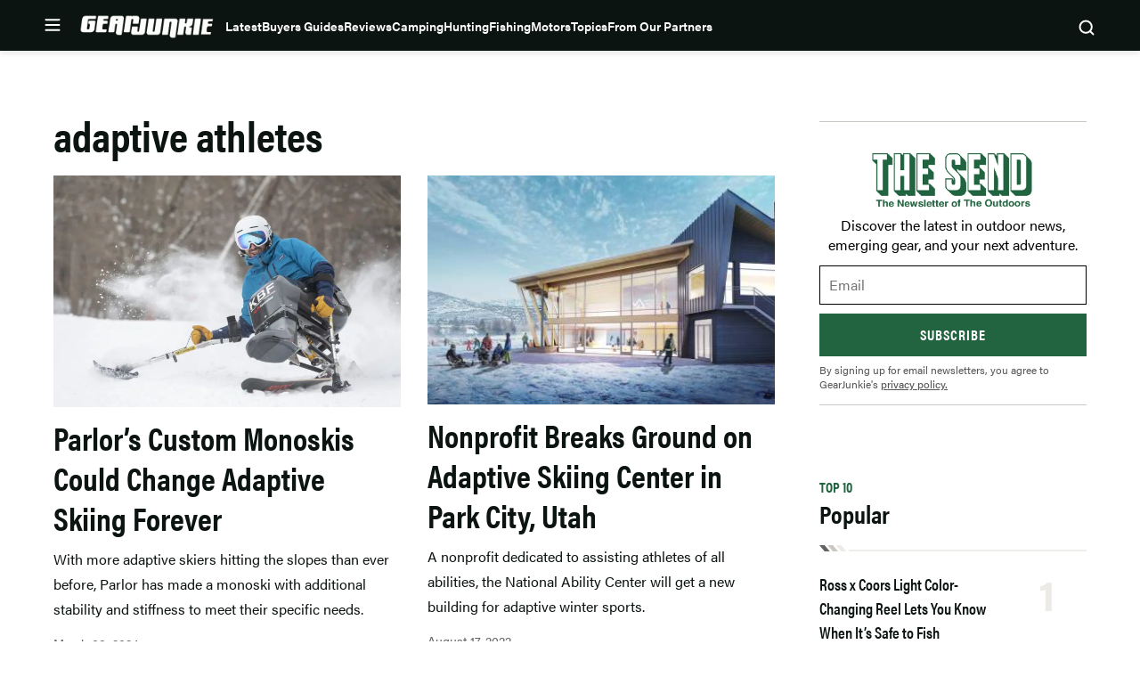

--- FILE ---
content_type: text/html; charset=utf-8
request_url: https://www.google.com/recaptcha/api2/aframe
body_size: 266
content:
<!DOCTYPE HTML><html><head><meta http-equiv="content-type" content="text/html; charset=UTF-8"></head><body><script nonce="HbU9YK8IjZT0uon4orb9ow">/** Anti-fraud and anti-abuse applications only. See google.com/recaptcha */ try{var clients={'sodar':'https://pagead2.googlesyndication.com/pagead/sodar?'};window.addEventListener("message",function(a){try{if(a.source===window.parent){var b=JSON.parse(a.data);var c=clients[b['id']];if(c){var d=document.createElement('img');d.src=c+b['params']+'&rc='+(localStorage.getItem("rc::a")?sessionStorage.getItem("rc::b"):"");window.document.body.appendChild(d);sessionStorage.setItem("rc::e",parseInt(sessionStorage.getItem("rc::e")||0)+1);localStorage.setItem("rc::h",'1768988013810');}}}catch(b){}});window.parent.postMessage("_grecaptcha_ready", "*");}catch(b){}</script></body></html>

--- FILE ---
content_type: text/css
request_url: https://gearjunkie.com/wp-content/cache/min/1/wp-content/themes/ldm-theme/css/dist/gearjunkie/lazy.css?ver=1768609860
body_size: 3630
content:
:root{--color--primary:#ff5100;--color--primary-darker:#b73e06;--color--primary-dark:#b73e06;--color--primary-lighter:#ff6b26;--color--secondary:#226440;--color--tertiary:#636363;--color--quaternary:#cbc6bf;--color--quinary:#edebe8;--color--senary:#f9f8f6;--color--background:#fff;--color--background-dark:#06110d;--color--foreground:#0c1412;--color--opacity:rgba(0, 0, 0, 0.16);--color--semantic-interactive:#0c1412;--color--semantic-success:#32885f;--color--semantic-error:#eb4b4b;--color--text-primary:#0c1412;--color--pure-black:#000;--font-family--primary:acumin-pro,arial,helvetica neue,helvetica,sans-serif;--font-family--secondary:acumin-pro-condensed,arial narrow,arial,sans-serif;--font-size--micro:0.75rem;--font-size--tiny:0.87rem;--font-size--small:1rem;--font-size--normal:1.125rem;--font-size--medium:1.25rem;--font-size--medium-large:1.5rem;--font-size--large:1.75rem;--font-size--huge:2.25rem;--font-size--gigantic:3rem;--line-height--tiny:1;--line-height--small:1.25;--line-height--medium:1.5;--line-height--large:1.75;--letter-spacing--none:0%;--letter-spacing--small:2%;--letter-spacing--medium:4%;--font-weight--regular:400;--font-weight--medium:500;--font-weight--semibold:600;--font-weight--bold:700;--font-weight--heavy:900;--content-size:1180px;--wide-size:1200px;--block-gap:1rem;--border-radius:0}:root{--leaderboard-height:250px}#infinite-handle button,.center-flyout-content .newsletter-submit-button{color:#fff;background-color:var(--color--primary);transition:background-color .1s linear;min-width:90px;min-height:32px;border-radius:4px;display:inline-flex;flex-direction:row;justify-content:center;align-items:center;text-decoration:none;font-size:var(--font-size--tiny);font-weight:var(--font-weight--medium);line-height:var(--line-height--tiny);border:none;padding-right:10px;padding-left:10px}#infinite-handle button:focus,#infinite-handle button:hover,.center-flyout-content .newsletter-submit-button:focus,.center-flyout-content .newsletter-submit-button:hover{color:#fff;background-color:var(--color--tertiary)}#infinite-handle button{font-size:var(--font-size--small);min-width:184px;min-height:48px}.center-flyout-content .newsletter-submit-button{font-size:var(--font-size--small);width:100%;min-height:48px}a:focus,a:hover{color:var(--color--secondary)}.ldm-social-menu-header{margin-bottom:16px}.ldm-social-menu-header p{margin:0}.ldm-social-menu ul{list-style-type:none;padding:0;margin:0;display:flex;flex-wrap:wrap;grid-row-gap:10px;row-gap:10px;grid-column-gap:20px;column-gap:20px}.ldm-social-menu ul a{display:block;position:relative}.ldm-social-menu ul a::before{content:"";position:absolute;top:0;left:0;width:100%;height:100%;z-index:-1;background-color:var(--color--senary);transition:border-color .1s ease-in-out;border:1px solid var(--color--senary);border-radius:100%}.ldm-social-menu ul a:focus::before,.ldm-social-menu ul a:hover::before{border-color:var(--color--foreground)}.ldm-social-menu ul a svg{display:block}.left-flyout .ldm-social-menu{padding-top:45px}.left-flytout .ldm-social-menu-header-text{font-size:var(--font-size--tiny);line-height:var(--line-height--large)}@media (min-width:768px){.left-flytout .ldm-social-menu-header-text{font-size:var(--font-size--small)}}.site-footer .ldm-social-menu-header-text{font-weight:var(--font-weight--bold);line-height:var(--line-height--medium);text-transform:uppercase;font-size:var(--font-size--small)}@media (min-width:768px){.site-footer .ldm-social-menu-header-text{font-size:var(--font-size--normal)}}:root{--left-flyout-top-padding:18px;--top-flyout-height:211px}.left-flyout{position:fixed;top:0;left:-512px;bottom:0;width:512px;max-width:100%;z-index:10900;overflow-y:auto;color:#000;background-color:#fff;transform:translateX(0);will-change:transform;transition:transform 120ms cubic-bezier(.23,1,.32,1),visibility 120ms cubic-bezier(.23,1,.32,1);contain:strict}.left-flyout.is-visible{transform:translateX(100%);visibility:visible;transition:transform 350ms cubic-bezier(.23,1,.32,1),visibility 350ms cubic-bezier(.23,1,.32,1)}@media (max-width:767px){.left-flyout.is-visible{position:fixed;left:0;transform:translateX(0)}}.left-flyout .flyout-close-button{margin:-5px -10px 10px;padding:5px 5px 0}.left-flyout-inner{padding-top:calc(var(--wp-admin--admin-bar--height,0px) + var(--left-flyout-top-padding));padding-bottom:32px;padding-inline:22px}@media (min-width:768px){.left-flyout-inner{padding-left:40px;padding-left:20px;padding-bottom:32px}}.center-flyout-backdrop{z-index:-1;position:fixed;top:0;right:0;bottom:0;left:0;transform:translate3d(0,0,0);will-change:opacity,visibility;background-color:#000;opacity:0;transition:opacity 120ms cubic-bezier(.23,1,.32,1),visibility 120ms cubic-bezier(.23,1,.32,1)}.center-flyout-backdrop.is-visible{opacity:.6;visibility:visible;transition:opacity 350ms cubic-bezier(.23,1,.32,1),visibility 350ms cubic-bezier(.23,1,.32,1)}.center-flyout{position:fixed;top:0;bottom:0;left:0;right:0;z-index:100;display:flex;opacity:0;transition:visibility .3s,opacity .3s}.center-flyout:target{visibility:visible;opacity:1;z-index:11000}.center-flyout:target .center-flyout-backdrop{opacity:.6;visibility:visible;transition:opacity 350ms cubic-bezier(.23,1,.32,1),visibility 350ms cubic-bezier(.23,1,.32,1)}.center-flyout.is-visible{visibility:visible;opacity:1;z-index:11000}.center-flyout.is-visible .center-flyout-backdrop{opacity:.6;visibility:visible;transition:opacity 350ms cubic-bezier(.23,1,.32,1),visibility 350ms cubic-bezier(.23,1,.32,1)}.center-flyout-container{box-shadow:0 16px 24px rgba(0,0,0,.08);border-radius:16px;overflow-y:auto;background-color:#fff;margin:auto;position:relative;padding:26px 22px;display:flex;justify-content:center;max-height:100%;top:0;width:97%;margin-bottom:auto!important}@media (min-width:768px){.center-flyout-container{width:644px;max-height:95%}}.center-flyout-container-inner{width:100%}@media (min-width:1024px){.center-flyout-container-inner{padding-bottom:20px}}.close-button-box.flyout-close-button-box{margin-bottom:8px}@media (min-width:1024px){.close-button-box.flyout-close-button-box{margin-bottom:28px}}.center-flyout-close-button{display:flex;justify-content:flex-end;margin-left:-4px}.center-flyout-content{width:546px;margin:0 auto;max-width:100%}.center-flyout-content label:not([class]){font-size:var(--font-size--micro);line-height:var(--line-height--medium);color:var(--color--tertiary);margin-bottom:5px;display:block}.center-flyout-content .newsletter-field-email,.center-flyout-content .newsletter-field-name{border:1px solid var(--color--quaternary);box-shadow:inset 0 1px 3px rgba(0,0,0,.16);border-radius:4px;height:48px;margin-bottom:18px;font-size:var(--font-size--small);padding:0 15px}.center-flyout-content .newsletter-checkbox-list{font-size:var(--font-size--small);display:flex;flex-wrap:wrap;margin-bottom:5px}.center-flyout-content .newsletter-checkbox-list-item{width:100%;display:flex;align-items:flex-end;margin-bottom:6px}@media (min-width:768px){.center-flyout-content .newsletter-checkbox-list-item{width:50%}}.center-flyout-content .newsletter-checkbox-list-item input{width:24px;height:24px;border-radius:4px;position:relative;top:4px;margin-right:16px}.center-flyout-content .newsletter-footer{font-size:var(--font-size--micro);color:var(--color--tertiary);max-width:370px}.center-flyout-content .newsletter-footer a{color:var(--color--tertiary);text-decoration:underline}.center-flyout-content .newsletter-footer a:focus,.center-flyout-content .newsletter-footer a:hover{text-decoration:none}.center-flyout-content .newsletter-special-offers{margin-bottom:15px}.center-flyout-content .newsletter-form{margin-bottom:0!important}.center-flyout-content .newsletter-submit-button{margin-right:18px;margin-bottom:15px}.center-flyout-title-box{margin-bottom:25px}.center-flyout-title-box::after{height:2px;width:16px;background-color:var(--color--primary);display:block;content:""}.center-flyout-title-text{margin:0;font-size:var(--font-size--medium);font-weight:600;padding-bottom:12px}@media (min-width:768px){.center-flyout-title-text{font-size:var(--font-size--large)}}.center-flyout-description-text{color:var(--color--tertiary);line-height:var(--line-height--large);font-size:var(--font-size--tiny);margin-bottom:54px}@media (min-width:768px){.center-flyout-description-text{font-size:var(--font-size--small)}}.flyout-backdrop{position:fixed;top:0;right:0;bottom:0;left:0;z-index:9;transform:translate3d(0,0,0);will-change:opacity,visibility;background-color:#000;opacity:0;transition:opacity 120ms cubic-bezier(.23,1,.32,1),visibility 120ms cubic-bezier(.23,1,.32,1)}.flyout-backdrop:target{opacity:.6;visibility:visible;transition:opacity 350ms cubic-bezier(.23,1,.32,1),visibility 350ms cubic-bezier(.23,1,.32,1)}.flyout-backdrop .is-visible{opacity:.6;visibility:visible;transition:opacity 350ms cubic-bezier(.23,1,.32,1),visibility 350ms cubic-bezier(.23,1,.32,1)}.flyout-menu-nav ul{list-style:none;margin:0;padding:0}.flyout-menu-nav .sub-menu{margin-top:8px;margin-bottom:28px;display:none}.flyout-menu-nav .sub-menu li{display:block}.flyout-menu-nav .sub-menu a{color:var(--color--text-primary);display:block;padding:12px 0;color:var(--color--tertiary);font-size:var(--font-size--small)}.flyout-menu-nav .sub-menu a:focus,.flyout-menu-nav .sub-menu a:hover{color:var(--color--primary)}#flyout-menu-ul>li{margin-bottom:18px}#flyout-menu-ul>li>a{font-size:var(--font-size--medium);font-weight:var(--font-weight--bold);color:var(--color--text-primary);display:flex;align-items:center;transition:color .3s cubic-bezier(.25,.8,.25,1)}@media (min-width:768px){#flyout-menu-ul>li>a{font-size:var(--font-size--large);font-weight:var(--font-weight--bold)}}#flyout-menu-ul>li>a:focus,#flyout-menu-ul>li>a:hover{color:var(--color--primary)}#flyout-menu-ul>li>a:focus::after,#flyout-menu-ul>li>a:hover::after{background-image:url(../../../../../../../../../themes/ldm-theme/assets/svg/chevron-pink-down.svg)}#flyout-menu-ul>li>a.menu-open{color:var(--color--primary)}#flyout-menu-ul>li>a.menu-open+.sub-menu{display:block;visibility:visible;opacity:1}#flyout-menu-ul>li>a.menu-open::after,#flyout-menu-ul>li>a.menu-open:focus::after,#flyout-menu-ul>li>a.menu-open:hover::after{background-image:url(../../../../../../../../../themes/ldm-theme/assets/svg/chevron-pink-up.svg)}#flyout-menu-ul .menu-item-has-children>a::after{content:"";display:block;background-image:url(../../../../../../../../../themes/ldm-theme/assets/svg/chevron-black-down.svg);height:16px;width:16px;margin-left:5px}#flyout-menu-ul .menu-item-has-children>a:focus,#flyout-menu-ul .menu-item-has-children>a:hover{color:var(--color--primary)}#flyout-menu-ul .menu-item-has-children>a:focus::after,#flyout-menu-ul .menu-item-has-children>a:hover::after{background-image:url(../../../../../../../../../themes/ldm-theme/assets/svg/chevron-pink-down.svg)}.close-button-box{margin-bottom:40px}.flyout-menu-nav-box{border-bottom:1px solid var(--color--quinary);padding-bottom:16px;margin-bottom:24px}@media (min-width:768px){.flyout-menu-nav-box{padding-bottom:32px;margin-bottom:40px}}.flyout-menu-nav-box ul{list-style-type:none}#flyout-secondary-menu-ul,#flyout-secondary-menu-ul ul{list-style-type:none;padding:0;margin:0}#flyout-secondary-menu-ul .menu-item a{color:var(--color--text-primary);display:block;padding:8px 0;color:var(--color--tertiary);font-weight:var(--font-weight--medium);transition:color .3s cubic-bezier(.25,.8,.25,1)}#flyout-secondary-menu-ul .menu-item a:focus,#flyout-secondary-menu-ul .menu-item a:hover{color:var(--color--primary)}#flyout-secondary-menu-ul ul .menu-item a{padding-left:15px}.flyout-secondary-menu-nav-box{border-bottom:1px solid var(--color--quinary);padding-bottom:22px}.flyout-top{position:fixed;top:calc(var(--wp-admin--admin-bar--height,0px) - var(--top-flyout-height));left:0;bottom:0;height:var(--top-flyout-height);width:100%;z-index:10;overflow-y:auto;color:#000;background-color:#fff;transform:translateY(0);will-change:transform;transition:transform 120ms cubic-bezier(.23,1,.32,1),visibility 120ms cubic-bezier(.23,1,.32,1);contain:strict}@media (max-width:900px){.flyout-top{top:-260px;height:260px}}.flyout-top.is-visible{transform:translateY(100%);visibility:visible;transition:transform 350ms cubic-bezier(.23,1,.32,1),visibility 350ms cubic-bezier(.23,1,.32,1)}@media (max-width:767px){.flyout-top.is-visible{position:fixed;top:var(--wp-admin--admin-bar--height,0);transform:translateY(0)}}.flyout-top-inner{margin:0 auto;width:100%;max-width:782px;position:relative;height:100%;padding-top:45px}@media (max-width:900px){.flyout-top-inner{padding-top:78px}}.flyout-top-inner .close-button-box{position:absolute;right:0;margin-bottom:0;visibility:hidden}@media (min-width:768px){.flyout-top-inner .close-button-box{visibility:visible}}@media (max-width:900px){.flyout-top-inner .close-button-box{top:18px}}[data-layout=list]+#infinite-handle{justify-content:flex-start}#infinite-handle{display:flex;justify-content:center}.infinite-loader{position:relative;margin-bottom:100vh}.infinite-loader::before{content:"";box-sizing:border-box;position:absolute;top:50%;left:50%;width:20px;height:20px;margin-top:-10px;margin-left:-10px;border-radius:50%;border-top:2px solid var(--color--primary);border-right:2px solid transparent;animation:spinner .6s linear infinite}@keyframes spinner{to{transform:rotate(360deg)}}#infinite-aria,#infinite-footer{position:fixed;visibility:hidden}.ldm-social-menu ul a::before{top:4px;left:4px}.left-flyout .ldm-social-menu ul a svg{filter:brightness(100)}.left-flyout .ldm-social-menu ul a::before{top:4px;left:4px;background-color:var(--color--foreground);border:1px solid var(--color--tertiary)}.left-flyout .ldm-social-menu ul a:focus::before,.left-flyout .ldm-social-menu ul a:hover::before{border-color:#fff}.left-flyout{background-color:var(--color--foreground);color:#fff}#flyout-menu-ul>li{margin-bottom:18px}#flyout-menu-ul>li>a{color:var(--color--primary);color:#fff}#flyout-menu-ul>li>a:focus,#flyout-menu-ul>li>a:hover{color:var(--color--text-primary)}#flyout-menu-ul>li>a:focus,#flyout-menu-ul>li>a:hover{color:var(--color--primary)}#flyout-menu-ul>li>a:focus::after,#flyout-menu-ul>li>a:hover::after{background-image:url(../../../../../../../../../themes/ldm-theme/assets/svg/chevron-white-down.svg)}#flyout-menu-ul>li>a.menu-open+.sub-menu{display:flex;visibility:visible;opacity:1}#flyout-menu-ul>li>a.menu-open::after,#flyout-menu-ul>li>a.menu-open:focus::after,#flyout-menu-ul>li>a.menu-open:hover::after{background-image:url(../../../../../../../../../themes/ldm-theme/assets/svg/chevron-orange-up.svg)}#flyout-menu-ul .menu-item-has-children>a::after{background-image:url(../../../../../../../../../themes/ldm-theme/assets/svg/chevron-white-down.svg)}#flyout-menu-ul .menu-item-has-children>a:focus::after,#flyout-menu-ul .menu-item-has-children>a:hover::after{background-image:url(../../../../../../../../../themes/ldm-theme/assets/svg/chevron-orange-down.svg)}.flyout-menu-nav .sub-menu{flex-wrap:wrap}.flyout-menu-nav .sub-menu li{width:50%}.flyout-menu-nav .sub-menu a{color:#fff;padding-bottom:8px;font-size:var(--font-size--small)}@media (min-width:768px){.flyout-menu-nav .sub-menu a{font-size:var(--font-size--normal)}}#flyout-secondary-menu-ul .menu-item a{color:#fff}.flyout-menu-nav-box{border-color:var(--color--tertiary)}.flyout-secondary-menu-nav-box{border-color:var(--color--tertiary)}@media (min-width:768px){.flyout-secondary-menu-nav-box{padding-bottom:42px}}.left-flyout .ldm-social-menu-header-text{color:#fff;font-size:var(--font-size--tiny)}@media (min-width:768px){.left-flyout .ldm-social-menu-header-text{font-size:var(--font-size--small)}}.flyout-top{background-color:var(--color--foreground)}.center-flyout-container{background-color:var(--color--senary);max-width:325px;padding:34px 20px 48px;border-radius:0}@media (min-width:768px){.center-flyout-container{padding:42px 48px;max-width:640px;border-radius:0}}.center-flyout-title-text{font-size:var(--font-size--medium);line-height:var(--line-height--small);padding-bottom:10px}@media (min-width:768px){.center-flyout-title-text{font-size:var(--font-size--large)}}.center-flyout-title-box::after{display:none}form.newsletter-form{position:relative}form.newsletter-form::before{position:absolute;content:"";display:block;width:100%;height:7px;background:url(../../../../../../../../../themes/ldm-theme/assets/svg/accent-separator.svg);background-size:cover;background-repeat:no-repeat;top:-30px}.close-button-box.flyout-close-button-box{margin-bottom:0;position:absolute;right:15px;top:15px}@media (min-width:768px){.close-button-box.flyout-close-button-box{right:15px}}.newsletter-form label:not([class]){text-transform:uppercase;color:var(--color--tertiary);font-family:var(--font-family--secondary);font-weight:var(--font-weight--bold);font-size:var(--font-size--tiny);margin-bottom:8px;display:block}.newsletter-form .input-group-field{height:48px;padding:0 14px;border:1px solid var(--color--quaternary);box-shadow:inset 0 1px 3px rgba(0,0,0,.16);width:100%;margin-bottom:10px}.newsletter-form .input-group-field::placeholder{font-size:var(--font-size--small);color:var(--color--quaternary)}.enews-signup-body .enews-email-wrapper input::placeholder{font-size:var(--font-size--small);color:var(--color--quaternary)}.newsletter-form .newsletter-submit-button{border-radius:0;text-transform:uppercase;font-size:var(--font-size--small);font-family:var(--font-family--secondary);font-weight:var(--font-weight--bold)}.newsletter-checkbox-list-item{font-size:var(--font-size--small)}.newsletter-checkbox-list-item input{width:24px;height:24px;border-radius:4px;position:relative;top:4px;margin-right:10px;accent-color:var(--color--foreground)}.newsletter-form .newsletter-checkbox-list-item{margin-bottom:9px}.newsletter-form .newsletter-checkbox-list{margin-bottom:20px}.c-search-cta__toggle{top:0}.c-search-form>h3{color:#fff}.c-search-form__submit{border-radius:0;height:60px;text-transform:uppercase}.c-search-form__field{border-radius:0}#infinite-handle{display:flex;justify-content:flex-start}#infinite-handle button{border-radius:0;text-transform:uppercase;font-weight:var(--font-weight--bold)}.site-footer{padding-top:0;border-top:0;max-width:100%;width:100%;margin:15px 0 0}.site-footer::before{content:"";display:block;background-image:url(../../../../../../../../../themes/ldm-theme/assets/svg/gj-footer-mountains.svg);height:134px;background-size:cover;background-position:center;width:100%}.site-footer-top{padding:0 20px 15px;background-color:var(--color--senary)}.site-footer-top__inner{margin:0 auto;padding-left:0;padding-right:0}.footer-logo-box{background-image:url(../../../../../../../../../themes/ldm-theme/assets/svg/logo-gearjunkie-dark.svg)}.footer-logo-box a{height:24px}.footer-logo-box img{display:none}.site-footer-bottom{margin-bottom:0;background-color:var(--color--senary);max-width:100%;padding:0 20px 50px}.site-footer-bottom__inner{margin:0 auto;max-width:1180px;width:100%}.footer-column-3{display:flex;margin-bottom:35px}@media (min-width:768px){.footer-column-3{justify-content:flex-end}}.site-footer-top__inner .footer-column ul{display:flex;flex-wrap:wrap}.site-footer-top__inner .footer-column-2 ul{display:block}.site-footer-top__inner .footer-column-1 ul li{padding-right:5px;width:50%}.site-footer-top__inner .footer-column-2{display:block;flex-basis:32%}.footer-column-3.footer-column ul li{width:50px}@media (min-width:1024px){.footer-column-3.footer-column ul li{width:18%}}.ldm-social-menu ul a{height:40px;width:40px}.ldm-social-menu ul a::before{background-color:var(--color--quinary);z-index:1;max-width:40px}.ldm-social-menu ul a svg{position:relative;z-index:10}.front-page-footer__bottom{margin-top:25px}@media (min-width:768px){.front-page-footer__bottom{margin-top:60px}}.footer-column-header-text{display:inline-block;margin-right:2px}

--- FILE ---
content_type: application/javascript; charset=utf-8
request_url: https://fundingchoicesmessages.google.com/f/AGSKWxWIefQZdo_zyvZpMDpiYPETOiA7m0dQkiVSOVpkHaccoJl44J7AdRNS8vTV23SNoPEnSj0Ck6qpHv-BJUxMg_zdqzVMv7q7Yv9Ghj5Y9sWpwo1-YjBDLjE8OfEAKiT8Syktr3-vQe4y-iONP0gEWe3d_IbawESTcHAHmPBxrqfmV55l5UpUpOsP-HQG/__adspace_/footertextads./ad/serve./mnads1._adv_label.
body_size: -1292
content:
window['fdcaeea8-a70e-4e39-bb01-4c3d84bbfefd'] = true;